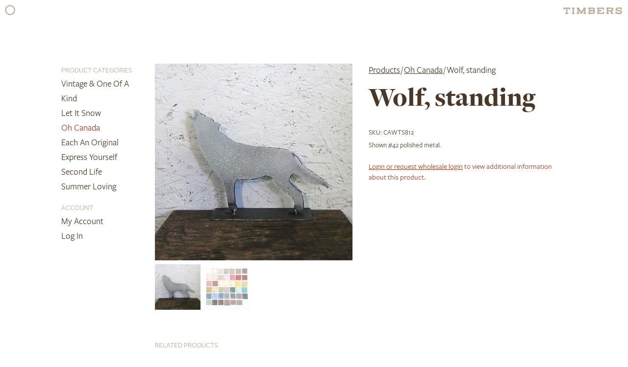

--- FILE ---
content_type: text/html; charset=UTF-8
request_url: https://timbers.ca/products/oh-canada/wolf-standing/
body_size: 9994
content:
<!DOCTYPE html>
<html lang="en-CA">
<head>
<meta charset="UTF-8">
<meta name="viewport" content="width=device-width, initial-scale=1">
<link rel="profile" href="http://gmpg.org/xfn/11">

<title>Wolf, standing &#8211; Timbers</title>
<meta name='robots' content='max-image-preview:large' />
<link rel='dns-prefetch' href='//maxcdn.bootstrapcdn.com' />
<link rel="alternate" type="application/rss+xml" title="Timbers &raquo; Feed" href="https://timbers.ca/feed/" />
<link rel="alternate" type="application/rss+xml" title="Timbers &raquo; Comments Feed" href="https://timbers.ca/comments/feed/" />
<link rel="alternate" type="application/rss+xml" title="Timbers &raquo; Wolf, standing Comments Feed" href="https://timbers.ca/products/oh-canada/wolf-standing/feed/" />
<link rel="alternate" title="oEmbed (JSON)" type="application/json+oembed" href="https://timbers.ca/wp-json/oembed/1.0/embed?url=https%3A%2F%2Ftimbers.ca%2Fproducts%2Foh-canada%2Fwolf-standing%2F" />
<link rel="alternate" title="oEmbed (XML)" type="text/xml+oembed" href="https://timbers.ca/wp-json/oembed/1.0/embed?url=https%3A%2F%2Ftimbers.ca%2Fproducts%2Foh-canada%2Fwolf-standing%2F&#038;format=xml" />
<style id='wp-img-auto-sizes-contain-inline-css' type='text/css'>
img:is([sizes=auto i],[sizes^="auto," i]){contain-intrinsic-size:3000px 1500px}
/*# sourceURL=wp-img-auto-sizes-contain-inline-css */
</style>
<link rel='stylesheet' id='sbi_styles-css' href='https://timbers.ca/wp-content/plugins/instagram-feed/css/sbi-styles.min.css?ver=6.10.0' type='text/css' media='all' />
<style id='wp-emoji-styles-inline-css' type='text/css'>

	img.wp-smiley, img.emoji {
		display: inline !important;
		border: none !important;
		box-shadow: none !important;
		height: 1em !important;
		width: 1em !important;
		margin: 0 0.07em !important;
		vertical-align: -0.1em !important;
		background: none !important;
		padding: 0 !important;
	}
/*# sourceURL=wp-emoji-styles-inline-css */
</style>
<style id='wp-block-library-inline-css' type='text/css'>
:root{--wp-block-synced-color:#7a00df;--wp-block-synced-color--rgb:122,0,223;--wp-bound-block-color:var(--wp-block-synced-color);--wp-editor-canvas-background:#ddd;--wp-admin-theme-color:#007cba;--wp-admin-theme-color--rgb:0,124,186;--wp-admin-theme-color-darker-10:#006ba1;--wp-admin-theme-color-darker-10--rgb:0,107,160.5;--wp-admin-theme-color-darker-20:#005a87;--wp-admin-theme-color-darker-20--rgb:0,90,135;--wp-admin-border-width-focus:2px}@media (min-resolution:192dpi){:root{--wp-admin-border-width-focus:1.5px}}.wp-element-button{cursor:pointer}:root .has-very-light-gray-background-color{background-color:#eee}:root .has-very-dark-gray-background-color{background-color:#313131}:root .has-very-light-gray-color{color:#eee}:root .has-very-dark-gray-color{color:#313131}:root .has-vivid-green-cyan-to-vivid-cyan-blue-gradient-background{background:linear-gradient(135deg,#00d084,#0693e3)}:root .has-purple-crush-gradient-background{background:linear-gradient(135deg,#34e2e4,#4721fb 50%,#ab1dfe)}:root .has-hazy-dawn-gradient-background{background:linear-gradient(135deg,#faaca8,#dad0ec)}:root .has-subdued-olive-gradient-background{background:linear-gradient(135deg,#fafae1,#67a671)}:root .has-atomic-cream-gradient-background{background:linear-gradient(135deg,#fdd79a,#004a59)}:root .has-nightshade-gradient-background{background:linear-gradient(135deg,#330968,#31cdcf)}:root .has-midnight-gradient-background{background:linear-gradient(135deg,#020381,#2874fc)}:root{--wp--preset--font-size--normal:16px;--wp--preset--font-size--huge:42px}.has-regular-font-size{font-size:1em}.has-larger-font-size{font-size:2.625em}.has-normal-font-size{font-size:var(--wp--preset--font-size--normal)}.has-huge-font-size{font-size:var(--wp--preset--font-size--huge)}.has-text-align-center{text-align:center}.has-text-align-left{text-align:left}.has-text-align-right{text-align:right}.has-fit-text{white-space:nowrap!important}#end-resizable-editor-section{display:none}.aligncenter{clear:both}.items-justified-left{justify-content:flex-start}.items-justified-center{justify-content:center}.items-justified-right{justify-content:flex-end}.items-justified-space-between{justify-content:space-between}.screen-reader-text{border:0;clip-path:inset(50%);height:1px;margin:-1px;overflow:hidden;padding:0;position:absolute;width:1px;word-wrap:normal!important}.screen-reader-text:focus{background-color:#ddd;clip-path:none;color:#444;display:block;font-size:1em;height:auto;left:5px;line-height:normal;padding:15px 23px 14px;text-decoration:none;top:5px;width:auto;z-index:100000}html :where(.has-border-color){border-style:solid}html :where([style*=border-top-color]){border-top-style:solid}html :where([style*=border-right-color]){border-right-style:solid}html :where([style*=border-bottom-color]){border-bottom-style:solid}html :where([style*=border-left-color]){border-left-style:solid}html :where([style*=border-width]){border-style:solid}html :where([style*=border-top-width]){border-top-style:solid}html :where([style*=border-right-width]){border-right-style:solid}html :where([style*=border-bottom-width]){border-bottom-style:solid}html :where([style*=border-left-width]){border-left-style:solid}html :where(img[class*=wp-image-]){height:auto;max-width:100%}:where(figure){margin:0 0 1em}html :where(.is-position-sticky){--wp-admin--admin-bar--position-offset:var(--wp-admin--admin-bar--height,0px)}@media screen and (max-width:600px){html :where(.is-position-sticky){--wp-admin--admin-bar--position-offset:0px}}

/*# sourceURL=wp-block-library-inline-css */
</style><link rel='stylesheet' id='wc-blocks-style-css' href='https://timbers.ca/wp-content/plugins/woocommerce/assets/client/blocks/wc-blocks.css?ver=wc-10.4.3' type='text/css' media='all' />
<style id='global-styles-inline-css' type='text/css'>
:root{--wp--preset--aspect-ratio--square: 1;--wp--preset--aspect-ratio--4-3: 4/3;--wp--preset--aspect-ratio--3-4: 3/4;--wp--preset--aspect-ratio--3-2: 3/2;--wp--preset--aspect-ratio--2-3: 2/3;--wp--preset--aspect-ratio--16-9: 16/9;--wp--preset--aspect-ratio--9-16: 9/16;--wp--preset--color--black: #000000;--wp--preset--color--cyan-bluish-gray: #abb8c3;--wp--preset--color--white: #ffffff;--wp--preset--color--pale-pink: #f78da7;--wp--preset--color--vivid-red: #cf2e2e;--wp--preset--color--luminous-vivid-orange: #ff6900;--wp--preset--color--luminous-vivid-amber: #fcb900;--wp--preset--color--light-green-cyan: #7bdcb5;--wp--preset--color--vivid-green-cyan: #00d084;--wp--preset--color--pale-cyan-blue: #8ed1fc;--wp--preset--color--vivid-cyan-blue: #0693e3;--wp--preset--color--vivid-purple: #9b51e0;--wp--preset--gradient--vivid-cyan-blue-to-vivid-purple: linear-gradient(135deg,rgb(6,147,227) 0%,rgb(155,81,224) 100%);--wp--preset--gradient--light-green-cyan-to-vivid-green-cyan: linear-gradient(135deg,rgb(122,220,180) 0%,rgb(0,208,130) 100%);--wp--preset--gradient--luminous-vivid-amber-to-luminous-vivid-orange: linear-gradient(135deg,rgb(252,185,0) 0%,rgb(255,105,0) 100%);--wp--preset--gradient--luminous-vivid-orange-to-vivid-red: linear-gradient(135deg,rgb(255,105,0) 0%,rgb(207,46,46) 100%);--wp--preset--gradient--very-light-gray-to-cyan-bluish-gray: linear-gradient(135deg,rgb(238,238,238) 0%,rgb(169,184,195) 100%);--wp--preset--gradient--cool-to-warm-spectrum: linear-gradient(135deg,rgb(74,234,220) 0%,rgb(151,120,209) 20%,rgb(207,42,186) 40%,rgb(238,44,130) 60%,rgb(251,105,98) 80%,rgb(254,248,76) 100%);--wp--preset--gradient--blush-light-purple: linear-gradient(135deg,rgb(255,206,236) 0%,rgb(152,150,240) 100%);--wp--preset--gradient--blush-bordeaux: linear-gradient(135deg,rgb(254,205,165) 0%,rgb(254,45,45) 50%,rgb(107,0,62) 100%);--wp--preset--gradient--luminous-dusk: linear-gradient(135deg,rgb(255,203,112) 0%,rgb(199,81,192) 50%,rgb(65,88,208) 100%);--wp--preset--gradient--pale-ocean: linear-gradient(135deg,rgb(255,245,203) 0%,rgb(182,227,212) 50%,rgb(51,167,181) 100%);--wp--preset--gradient--electric-grass: linear-gradient(135deg,rgb(202,248,128) 0%,rgb(113,206,126) 100%);--wp--preset--gradient--midnight: linear-gradient(135deg,rgb(2,3,129) 0%,rgb(40,116,252) 100%);--wp--preset--font-size--small: 13px;--wp--preset--font-size--medium: 20px;--wp--preset--font-size--large: 36px;--wp--preset--font-size--x-large: 42px;--wp--preset--spacing--20: 0.44rem;--wp--preset--spacing--30: 0.67rem;--wp--preset--spacing--40: 1rem;--wp--preset--spacing--50: 1.5rem;--wp--preset--spacing--60: 2.25rem;--wp--preset--spacing--70: 3.38rem;--wp--preset--spacing--80: 5.06rem;--wp--preset--shadow--natural: 6px 6px 9px rgba(0, 0, 0, 0.2);--wp--preset--shadow--deep: 12px 12px 50px rgba(0, 0, 0, 0.4);--wp--preset--shadow--sharp: 6px 6px 0px rgba(0, 0, 0, 0.2);--wp--preset--shadow--outlined: 6px 6px 0px -3px rgb(255, 255, 255), 6px 6px rgb(0, 0, 0);--wp--preset--shadow--crisp: 6px 6px 0px rgb(0, 0, 0);}:where(.is-layout-flex){gap: 0.5em;}:where(.is-layout-grid){gap: 0.5em;}body .is-layout-flex{display: flex;}.is-layout-flex{flex-wrap: wrap;align-items: center;}.is-layout-flex > :is(*, div){margin: 0;}body .is-layout-grid{display: grid;}.is-layout-grid > :is(*, div){margin: 0;}:where(.wp-block-columns.is-layout-flex){gap: 2em;}:where(.wp-block-columns.is-layout-grid){gap: 2em;}:where(.wp-block-post-template.is-layout-flex){gap: 1.25em;}:where(.wp-block-post-template.is-layout-grid){gap: 1.25em;}.has-black-color{color: var(--wp--preset--color--black) !important;}.has-cyan-bluish-gray-color{color: var(--wp--preset--color--cyan-bluish-gray) !important;}.has-white-color{color: var(--wp--preset--color--white) !important;}.has-pale-pink-color{color: var(--wp--preset--color--pale-pink) !important;}.has-vivid-red-color{color: var(--wp--preset--color--vivid-red) !important;}.has-luminous-vivid-orange-color{color: var(--wp--preset--color--luminous-vivid-orange) !important;}.has-luminous-vivid-amber-color{color: var(--wp--preset--color--luminous-vivid-amber) !important;}.has-light-green-cyan-color{color: var(--wp--preset--color--light-green-cyan) !important;}.has-vivid-green-cyan-color{color: var(--wp--preset--color--vivid-green-cyan) !important;}.has-pale-cyan-blue-color{color: var(--wp--preset--color--pale-cyan-blue) !important;}.has-vivid-cyan-blue-color{color: var(--wp--preset--color--vivid-cyan-blue) !important;}.has-vivid-purple-color{color: var(--wp--preset--color--vivid-purple) !important;}.has-black-background-color{background-color: var(--wp--preset--color--black) !important;}.has-cyan-bluish-gray-background-color{background-color: var(--wp--preset--color--cyan-bluish-gray) !important;}.has-white-background-color{background-color: var(--wp--preset--color--white) !important;}.has-pale-pink-background-color{background-color: var(--wp--preset--color--pale-pink) !important;}.has-vivid-red-background-color{background-color: var(--wp--preset--color--vivid-red) !important;}.has-luminous-vivid-orange-background-color{background-color: var(--wp--preset--color--luminous-vivid-orange) !important;}.has-luminous-vivid-amber-background-color{background-color: var(--wp--preset--color--luminous-vivid-amber) !important;}.has-light-green-cyan-background-color{background-color: var(--wp--preset--color--light-green-cyan) !important;}.has-vivid-green-cyan-background-color{background-color: var(--wp--preset--color--vivid-green-cyan) !important;}.has-pale-cyan-blue-background-color{background-color: var(--wp--preset--color--pale-cyan-blue) !important;}.has-vivid-cyan-blue-background-color{background-color: var(--wp--preset--color--vivid-cyan-blue) !important;}.has-vivid-purple-background-color{background-color: var(--wp--preset--color--vivid-purple) !important;}.has-black-border-color{border-color: var(--wp--preset--color--black) !important;}.has-cyan-bluish-gray-border-color{border-color: var(--wp--preset--color--cyan-bluish-gray) !important;}.has-white-border-color{border-color: var(--wp--preset--color--white) !important;}.has-pale-pink-border-color{border-color: var(--wp--preset--color--pale-pink) !important;}.has-vivid-red-border-color{border-color: var(--wp--preset--color--vivid-red) !important;}.has-luminous-vivid-orange-border-color{border-color: var(--wp--preset--color--luminous-vivid-orange) !important;}.has-luminous-vivid-amber-border-color{border-color: var(--wp--preset--color--luminous-vivid-amber) !important;}.has-light-green-cyan-border-color{border-color: var(--wp--preset--color--light-green-cyan) !important;}.has-vivid-green-cyan-border-color{border-color: var(--wp--preset--color--vivid-green-cyan) !important;}.has-pale-cyan-blue-border-color{border-color: var(--wp--preset--color--pale-cyan-blue) !important;}.has-vivid-cyan-blue-border-color{border-color: var(--wp--preset--color--vivid-cyan-blue) !important;}.has-vivid-purple-border-color{border-color: var(--wp--preset--color--vivid-purple) !important;}.has-vivid-cyan-blue-to-vivid-purple-gradient-background{background: var(--wp--preset--gradient--vivid-cyan-blue-to-vivid-purple) !important;}.has-light-green-cyan-to-vivid-green-cyan-gradient-background{background: var(--wp--preset--gradient--light-green-cyan-to-vivid-green-cyan) !important;}.has-luminous-vivid-amber-to-luminous-vivid-orange-gradient-background{background: var(--wp--preset--gradient--luminous-vivid-amber-to-luminous-vivid-orange) !important;}.has-luminous-vivid-orange-to-vivid-red-gradient-background{background: var(--wp--preset--gradient--luminous-vivid-orange-to-vivid-red) !important;}.has-very-light-gray-to-cyan-bluish-gray-gradient-background{background: var(--wp--preset--gradient--very-light-gray-to-cyan-bluish-gray) !important;}.has-cool-to-warm-spectrum-gradient-background{background: var(--wp--preset--gradient--cool-to-warm-spectrum) !important;}.has-blush-light-purple-gradient-background{background: var(--wp--preset--gradient--blush-light-purple) !important;}.has-blush-bordeaux-gradient-background{background: var(--wp--preset--gradient--blush-bordeaux) !important;}.has-luminous-dusk-gradient-background{background: var(--wp--preset--gradient--luminous-dusk) !important;}.has-pale-ocean-gradient-background{background: var(--wp--preset--gradient--pale-ocean) !important;}.has-electric-grass-gradient-background{background: var(--wp--preset--gradient--electric-grass) !important;}.has-midnight-gradient-background{background: var(--wp--preset--gradient--midnight) !important;}.has-small-font-size{font-size: var(--wp--preset--font-size--small) !important;}.has-medium-font-size{font-size: var(--wp--preset--font-size--medium) !important;}.has-large-font-size{font-size: var(--wp--preset--font-size--large) !important;}.has-x-large-font-size{font-size: var(--wp--preset--font-size--x-large) !important;}
/*# sourceURL=global-styles-inline-css */
</style>

<style id='classic-theme-styles-inline-css' type='text/css'>
/*! This file is auto-generated */
.wp-block-button__link{color:#fff;background-color:#32373c;border-radius:9999px;box-shadow:none;text-decoration:none;padding:calc(.667em + 2px) calc(1.333em + 2px);font-size:1.125em}.wp-block-file__button{background:#32373c;color:#fff;text-decoration:none}
/*# sourceURL=/wp-includes/css/classic-themes.min.css */
</style>
<link rel='stylesheet' id='photoswipe-css' href='https://timbers.ca/wp-content/plugins/woocommerce/assets/css/photoswipe/photoswipe.min.css?ver=10.4.3' type='text/css' media='all' />
<link rel='stylesheet' id='photoswipe-default-skin-css' href='https://timbers.ca/wp-content/plugins/woocommerce/assets/css/photoswipe/default-skin/default-skin.min.css?ver=10.4.3' type='text/css' media='all' />
<link rel='stylesheet' id='woocommerce-layout-css' href='https://timbers.ca/wp-content/plugins/woocommerce/assets/css/woocommerce-layout.css?ver=10.4.3' type='text/css' media='all' />
<link rel='stylesheet' id='woocommerce-smallscreen-css' href='https://timbers.ca/wp-content/plugins/woocommerce/assets/css/woocommerce-smallscreen.css?ver=10.4.3' type='text/css' media='only screen and (max-width: 768px)' />
<link rel='stylesheet' id='woocommerce-general-css' href='https://timbers.ca/wp-content/plugins/woocommerce/assets/css/woocommerce.css?ver=10.4.3' type='text/css' media='all' />
<style id='woocommerce-inline-inline-css' type='text/css'>
.woocommerce form .form-row .required { visibility: visible; }
/*# sourceURL=woocommerce-inline-inline-css */
</style>
<link rel='stylesheet' id='jquery-ui-style-css' href='https://timbers.ca/wp-content/plugins/woocommerce-jetpack/includes/css/jquery-ui.css?ver=1768439675' type='text/css' media='all' />
<link rel='stylesheet' id='wcj-timepicker-style-css' href='https://timbers.ca/wp-content/plugins/woocommerce-jetpack/includes/lib/timepicker/jquery.timepicker.min.css?ver=7.9.0' type='text/css' media='all' />
<link rel='stylesheet' id='foundation-css' href='https://timbers.ca/wp-content/themes/timbers/foundation/css/foundation.css?ver=6.9' type='text/css' media='all' />
<link rel='stylesheet' id='fonts-css' href='https://timbers.ca/wp-content/themes/timbers/fonts/MyFontsWebfontsKit.css?ver=6.9' type='text/css' media='all' />
<link rel='stylesheet' id='timbers-style-css' href='https://timbers.ca/wp-content/themes/timbers/style.css?ver=1.1' type='text/css' media='all' />
<link rel='stylesheet' id='font-awesome-css' href='//maxcdn.bootstrapcdn.com/font-awesome/4.2.0/css/font-awesome.min.css?ver=6.9' type='text/css' media='all' />
<script type="text/javascript" src="https://timbers.ca/wp-includes/js/jquery/jquery.min.js?ver=3.7.1" id="jquery-core-js"></script>
<script type="text/javascript" src="https://timbers.ca/wp-includes/js/jquery/jquery-migrate.min.js?ver=3.4.1" id="jquery-migrate-js"></script>
<script type="text/javascript" src="https://timbers.ca/wp-content/plugins/woocommerce/assets/js/jquery-blockui/jquery.blockUI.min.js?ver=2.7.0-wc.10.4.3" id="wc-jquery-blockui-js" defer="defer" data-wp-strategy="defer"></script>
<script type="text/javascript" id="wc-add-to-cart-js-extra">
/* <![CDATA[ */
var wc_add_to_cart_params = {"ajax_url":"/wp-admin/admin-ajax.php","wc_ajax_url":"/?wc-ajax=%%endpoint%%","i18n_view_cart":"View cart","cart_url":"https://timbers.ca/cart-2/","is_cart":"","cart_redirect_after_add":"no"};
//# sourceURL=wc-add-to-cart-js-extra
/* ]]> */
</script>
<script type="text/javascript" src="https://timbers.ca/wp-content/plugins/woocommerce/assets/js/frontend/add-to-cart.min.js?ver=10.4.3" id="wc-add-to-cart-js" defer="defer" data-wp-strategy="defer"></script>
<script type="text/javascript" src="https://timbers.ca/wp-content/plugins/woocommerce/assets/js/flexslider/jquery.flexslider.min.js?ver=2.7.2-wc.10.4.3" id="wc-flexslider-js" defer="defer" data-wp-strategy="defer"></script>
<script type="text/javascript" src="https://timbers.ca/wp-content/plugins/woocommerce/assets/js/photoswipe/photoswipe.min.js?ver=4.1.1-wc.10.4.3" id="wc-photoswipe-js" defer="defer" data-wp-strategy="defer"></script>
<script type="text/javascript" src="https://timbers.ca/wp-content/plugins/woocommerce/assets/js/photoswipe/photoswipe-ui-default.min.js?ver=4.1.1-wc.10.4.3" id="wc-photoswipe-ui-default-js" defer="defer" data-wp-strategy="defer"></script>
<script type="text/javascript" id="wc-single-product-js-extra">
/* <![CDATA[ */
var wc_single_product_params = {"i18n_required_rating_text":"Please select a rating","i18n_rating_options":["1 of 5 stars","2 of 5 stars","3 of 5 stars","4 of 5 stars","5 of 5 stars"],"i18n_product_gallery_trigger_text":"View full-screen image gallery","review_rating_required":"yes","flexslider":{"rtl":false,"animation":"slide","smoothHeight":true,"directionNav":false,"controlNav":"thumbnails","slideshow":false,"animationSpeed":500,"animationLoop":false,"allowOneSlide":false},"zoom_enabled":"","zoom_options":[],"photoswipe_enabled":"1","photoswipe_options":{"shareEl":false,"closeOnScroll":false,"history":false,"hideAnimationDuration":0,"showAnimationDuration":0},"flexslider_enabled":"1"};
//# sourceURL=wc-single-product-js-extra
/* ]]> */
</script>
<script type="text/javascript" src="https://timbers.ca/wp-content/plugins/woocommerce/assets/js/frontend/single-product.min.js?ver=10.4.3" id="wc-single-product-js" defer="defer" data-wp-strategy="defer"></script>
<script type="text/javascript" src="https://timbers.ca/wp-content/plugins/woocommerce/assets/js/js-cookie/js.cookie.min.js?ver=2.1.4-wc.10.4.3" id="wc-js-cookie-js" defer="defer" data-wp-strategy="defer"></script>
<script type="text/javascript" id="woocommerce-js-extra">
/* <![CDATA[ */
var woocommerce_params = {"ajax_url":"/wp-admin/admin-ajax.php","wc_ajax_url":"/?wc-ajax=%%endpoint%%","i18n_password_show":"Show password","i18n_password_hide":"Hide password"};
//# sourceURL=woocommerce-js-extra
/* ]]> */
</script>
<script type="text/javascript" src="https://timbers.ca/wp-content/plugins/woocommerce/assets/js/frontend/woocommerce.min.js?ver=10.4.3" id="woocommerce-js" defer="defer" data-wp-strategy="defer"></script>
<link rel="https://api.w.org/" href="https://timbers.ca/wp-json/" /><link rel="alternate" title="JSON" type="application/json" href="https://timbers.ca/wp-json/wp/v2/product/303" /><link rel="EditURI" type="application/rsd+xml" title="RSD" href="https://timbers.ca/xmlrpc.php?rsd" />
<meta name="generator" content="WordPress 6.9" />
<meta name="generator" content="WooCommerce 10.4.3" />
<link rel="canonical" href="https://timbers.ca/products/oh-canada/wolf-standing/" />
<link rel='shortlink' href='https://timbers.ca/?p=303' />
	<noscript><style>.woocommerce-product-gallery{ opacity: 1 !important; }</style></noscript>
	
<script type="text/javascript">
  var _gaq = _gaq || [];
  _gaq.push(['_setAccount', 'UA-91156212-1']);
  _gaq.push(['_trackPageview']);
  (function() {
    var ga = document.createElement('script'); ga.type = 'text/javascript'; ga.async = true;
    ga.src = ('https:' == document.location.protocol ? 'https://ssl' :
'http://www') + '.google-analytics.com/ga.js';
    var s = document.getElementsByTagName('script')[0];
s.parentNode.insertBefore(ga, s);
  })();
</script>

</head>

<body class="wp-singular product-template-default single single-product postid-303 wp-theme-timbers theme-timbers woocommerce woocommerce-page woocommerce-no-js">
<div id="page" class="site">
	<a class="skip-link screen-reader-text" href="#content">Skip to content</a>

	<header id="masthead" class="site-header" role="banner">
		<nav id="site-navigation" class="main-navigation" role="navigation">
			<div class="small-13 medium-13 large-13 columns">
				<button class="menu-toggle" aria-controls="primary-menu" aria-expanded="false"></button>
				<a href="https://timbers.ca/" class="main-nav-logo"></a>
			</div>
			<div id="hidden">
				<div class="row centermenu">
					<div class="small-13 medium-4 large-4 large-offset-2 medium-offset-2 columns paddinghundredmobile">
						<ul id="primary-menu" class="menu-nav-menu" aria-controls="primary-menu">
							<li><h2><a href="http://timbers.ca/">Home</a></h2></li>
							<li><h2><a href="http://timbers.ca/products">Products</a></h2></li>
							<li class="hideonmobile"><p><a href="https://timbers.ca/product-category/vintage">Vintage & One of a Kind</a></p></li>
							<li class="hideonmobile"><p><a href="https://timbers.ca/product-category/let-it-snow">Let it Snow</a></p></li>
							<li class="hideonmobile"><p><a href="https://timbers.ca/product-category/oh-canada">Oh Canada</a></p></li>
							<li class="hideonmobile"><p><a href="https://timbers.ca/product-category/express-yourself">Express Yourself</a></p></li>
							<li class="hideonmobile"><p><a href="https://timbers.ca/product-category/each-an-original">Each an Original</a></p></li>
							<li class="hideonmobile"><p><a href="https://timbers.ca/product-category/second-life">Second Life</a></p></li>
							<li class="hideonmobile"><p><a href="https://timbers.ca/product-category/summer-loving">Summer Loving</a></p></li>
						</ul>
					</div>					
					<div class="small-13 medium-5 large-5 columns">
						<ul id="primary-menu" class="menu-nav-menu" aria-controls="primary-menu">
							<li><h2><a href="https://timbers.ca/news">News</a></h2></li>
							<li><h2><a href="https://timbers.ca/about">About</a></h2></li>
							<li><h2><a href="https://timbers.ca/purchasing-details">Purchasing Details</a></h2></li>
							<li><h2><a href="https://timbers.ca/contact">Contact</a></h2></li>
						</ul>
					</div>
				</div>
			</div>
		</nav><!-- #site-navigation -->
	</header><!-- #masthead -->

	<div id="content" class="site-content">

	<div id="primary" class="content-area"><main id="main" class="site-main" role="main"><section id="main">
					
			<div class="woocommerce-notices-wrapper"></div><div class="container">
	<div class="row paddinghundred"><!-- Foundation .row start -->
		<div class="small-13 medium-2 large-2 large-offset-1 medium-offset-1 columns paddingfiftyafter reset-padding-mobile">
			<div class="menu-left-nav-container"><ul id="menu-left-nav" class="menu"><li id="menu-item-703" class="left-nav-title menu-item menu-item-type-custom menu-item-object-custom menu-item-703"><a href="http://timbers.ca/products/">Product Categories</a></li>
<li id="menu-item-1805" class="menu-left-nav menu-item menu-item-type-taxonomy menu-item-object-product_cat menu-item-1805"><a href="https://timbers.ca/product-category/vintage/">Vintage &#038; One of a Kind</a></li>
<li id="menu-item-1031" class="menu-left-nav menu-item menu-item-type-taxonomy menu-item-object-product_cat menu-item-1031"><a href="https://timbers.ca/product-category/let-it-snow/">Let it Snow</a></li>
<li id="menu-item-236" class="menu-left-nav menu-item menu-item-type-taxonomy menu-item-object-product_cat current-product-ancestor current-menu-parent current-product-parent menu-item-236"><a href="https://timbers.ca/product-category/oh-canada/">Oh Canada</a></li>
<li id="menu-item-234" class="menu-left-nav menu-item menu-item-type-taxonomy menu-item-object-product_cat menu-item-234"><a href="https://timbers.ca/product-category/each-an-original/">Each an Original</a></li>
<li id="menu-item-235" class="menu-left-nav menu-item menu-item-type-taxonomy menu-item-object-product_cat menu-item-235"><a href="https://timbers.ca/product-category/express-yourself/">Express Yourself</a></li>
<li id="menu-item-237" class="menu-left-nav menu-item menu-item-type-taxonomy menu-item-object-product_cat menu-item-237"><a href="https://timbers.ca/product-category/second-life/">Second Life</a></li>
<li id="menu-item-238" class="menu-left-nav menu-item menu-item-type-taxonomy menu-item-object-product_cat menu-item-238"><a href="https://timbers.ca/product-category/summer-loving/">Summer Loving</a></li>
<li id="menu-item-1290" class="left-nav-title-account menu-item menu-item-type-custom menu-item-object-custom menu-item-1290"><a href="http://timbers.ca/my-account/">Account</a></li>
<li id="menu-item-1289" class="menu-left-nav menu-item menu-item-type-post_type menu-item-object-page menu-item-1289"><a href="https://timbers.ca/my-account/">My Account</a></li>
<li class="menu-left-nav"><a href="https://timbers.ca/my-account/">Log In</a></li></ul></div>		</div>
		<div class="small-13 medium-2 large-2 large-offset-1 medium-offset-1 columns menu-left-nav-mobile menu">
			<a class="left-nav-title menu-item">Product Categories</a>
			<a href="https://timbers.ca/product-category/vintage/">Vintage & One of a Kind | </a>
			<a href="https://timbers.ca/product-category/let-it-snow">Let It Snow | </a>
			<a href="https://timbers.ca/product-category/oh-canada">Oh Canada | </a>
			<a href="https://timbers.ca/product-category/express-yourself">Express Yourself | </a>
			<a href="https://timbers.ca/product-category/each-an-original">Each an Original | </a>
			<a href="https://timbers.ca/product-category/second-life">Second Life | </a>
			<a href="https://timbers.ca/product-category/summer-loving">Summer Loving</a>
			<a class="left-nav-title-account">Account</a>
			<a href="https://timbers.ca/my-account">My Account | </a>
					<a href="https://timbers.ca/cart-2">Cart</a>
		</div>
		<div class="small-13 medium-9 large-9 columns">
			<div id="primary" class="content-area">
				<main id="main" class="site-main" role="main">
<div id="product-303" class="product type-product post-303 status-publish first instock product_cat-oh-canada has-post-thumbnail shipping-taxable purchasable product-type-variable">

	<div class="woocommerce-product-gallery woocommerce-product-gallery--with-images woocommerce-product-gallery--columns-4 images" data-columns="4" style="opacity: 0; transition: opacity .25s ease-in-out;">
	<div class="woocommerce-product-gallery__wrapper">
		<div data-thumb="https://timbers.ca/wp-content/uploads/2017/01/CAWTS812-150x150.jpg" data-thumb-alt="Wolf, standing" data-thumb-srcset="https://timbers.ca/wp-content/uploads/2017/01/CAWTS812-150x150.jpg 150w, https://timbers.ca/wp-content/uploads/2017/01/CAWTS812-300x300.jpg 300w, https://timbers.ca/wp-content/uploads/2017/01/CAWTS812-180x180.jpg 180w, https://timbers.ca/wp-content/uploads/2017/01/CAWTS812.jpg 500w"  data-thumb-sizes="(max-width: 100px) 100vw, 100px" class="woocommerce-product-gallery__image"><a href="https://timbers.ca/wp-content/uploads/2017/01/CAWTS812.jpg"><img width="500" height="500" src="https://timbers.ca/wp-content/uploads/2017/01/CAWTS812.jpg" class="wp-post-image" alt="Wolf, standing" data-caption="" data-src="https://timbers.ca/wp-content/uploads/2017/01/CAWTS812.jpg" data-large_image="https://timbers.ca/wp-content/uploads/2017/01/CAWTS812.jpg" data-large_image_width="500" data-large_image_height="500" decoding="async" fetchpriority="high" srcset="https://timbers.ca/wp-content/uploads/2017/01/CAWTS812.jpg 500w, https://timbers.ca/wp-content/uploads/2017/01/CAWTS812-150x150.jpg 150w, https://timbers.ca/wp-content/uploads/2017/01/CAWTS812-300x300.jpg 300w, https://timbers.ca/wp-content/uploads/2017/01/CAWTS812-180x180.jpg 180w" sizes="(max-width: 500px) 100vw, 500px" /></a></div><div data-thumb="https://timbers.ca/wp-content/uploads/2017/12/Colours-2017_edit-150x150.jpg" data-thumb-alt="Colour Swatches 2017" data-thumb-srcset="https://timbers.ca/wp-content/uploads/2017/12/Colours-2017_edit-150x150.jpg 150w, https://timbers.ca/wp-content/uploads/2017/12/Colours-2017_edit-300x300.jpg 300w, https://timbers.ca/wp-content/uploads/2017/12/Colours-2017_edit-180x180.jpg 180w, https://timbers.ca/wp-content/uploads/2017/12/Colours-2017_edit.jpg 600w"  data-thumb-sizes="(max-width: 100px) 100vw, 100px" class="woocommerce-product-gallery__image"><a href="https://timbers.ca/wp-content/uploads/2017/12/Colours-2017_edit.jpg"><img width="600" height="600" src="https://timbers.ca/wp-content/uploads/2017/12/Colours-2017_edit.jpg" class="" alt="Colour Swatches 2017" data-caption="" data-src="https://timbers.ca/wp-content/uploads/2017/12/Colours-2017_edit.jpg" data-large_image="https://timbers.ca/wp-content/uploads/2017/12/Colours-2017_edit.jpg" data-large_image_width="600" data-large_image_height="600" decoding="async" srcset="https://timbers.ca/wp-content/uploads/2017/12/Colours-2017_edit.jpg 600w, https://timbers.ca/wp-content/uploads/2017/12/Colours-2017_edit-150x150.jpg 150w, https://timbers.ca/wp-content/uploads/2017/12/Colours-2017_edit-300x300.jpg 300w, https://timbers.ca/wp-content/uploads/2017/12/Colours-2017_edit-180x180.jpg 180w" sizes="(max-width: 600px) 100vw, 600px" /></a></div>	</div>
</div>

	<div class="summary entry-summary">
		<nav class="woocommerce-breadcrumb" aria-label="Breadcrumb"><a href="/products">Products</a>&nbsp;&#47;&nbsp;<a href="https://timbers.ca/product-category/oh-canada/">Oh Canada</a>&nbsp;&#47;&nbsp;Wolf, standing</nav><h2 itemprop="name" class="product_title entry-title">Wolf, standing</h2><p class="price"></p>
<div class="product_meta">

	
	
		<span class="sku_wrapper">SKU: <span class="sku">CAWTS812</span></span>

	
	<span class="posted_in">Category: <a href="https://timbers.ca/product-category/oh-canada/" rel="tag">Oh Canada</a></span>
	
	
</div>
<div class="woocommerce-product-details__short-description">
	<h4></h4>
<p>Shown #42 polished metal.</p>
</div>
<p class='order-note-p'><a class='order-note-a' href=https://timbers.ca/my-account/>Login or request wholesale login</a> to view additional information about this product.</p>	</div>

	
	<section class="related products">
		<h5 class="uppercase paddingtwentyfive">Related products</h5>
		<div class="paddingtwelve paddingtwentyfiveafter"><hr></div>

		
		<ul class="products columns-4">

			
					<li class="product type-product post-305 status-publish first instock product_cat-oh-canada has-post-thumbnail shipping-taxable purchasable product-type-variable has-default-attributes">
	<a href="https://timbers.ca/products/oh-canada/maple/" class="woocommerce-LoopProduct-link woocommerce-loop-product__link"><img width="300" height="300" src="https://timbers.ca/wp-content/uploads/2017/01/CAMSL110.jpg" class="attachment-woocommerce_thumbnail size-woocommerce_thumbnail" alt="Maple" decoding="async" srcset="https://timbers.ca/wp-content/uploads/2017/01/CAMSL110.jpg 500w, https://timbers.ca/wp-content/uploads/2017/01/CAMSL110-150x150.jpg 150w, https://timbers.ca/wp-content/uploads/2017/01/CAMSL110-300x300.jpg 300w, https://timbers.ca/wp-content/uploads/2017/01/CAMSL110-180x180.jpg 180w" sizes="(max-width: 300px) 100vw, 300px" /><h2 class="woocommerce-loop-product__title">Maple</h2></a></li>

			
					<li class="product type-product post-280 status-publish instock product_cat-oh-canada has-post-thumbnail shipping-taxable purchasable product-type-variable">
	<a href="https://timbers.ca/products/oh-canada/maple-with-beaver/" class="woocommerce-LoopProduct-link woocommerce-loop-product__link"><img width="300" height="300" src="https://timbers.ca/wp-content/uploads/2017/01/CAMLE810Rmapleleafwithbeaver20.jpg" class="attachment-woocommerce_thumbnail size-woocommerce_thumbnail" alt="Maple with Beaver" decoding="async" loading="lazy" srcset="https://timbers.ca/wp-content/uploads/2017/01/CAMLE810Rmapleleafwithbeaver20.jpg 500w, https://timbers.ca/wp-content/uploads/2017/01/CAMLE810Rmapleleafwithbeaver20-150x150.jpg 150w, https://timbers.ca/wp-content/uploads/2017/01/CAMLE810Rmapleleafwithbeaver20-300x300.jpg 300w, https://timbers.ca/wp-content/uploads/2017/01/CAMLE810Rmapleleafwithbeaver20-180x180.jpg 180w" sizes="auto, (max-width: 300px) 100vw, 300px" /><h2 class="woocommerce-loop-product__title">Maple with Beaver</h2></a></li>

			
					<li class="product type-product post-302 status-publish instock product_cat-oh-canada has-post-thumbnail shipping-taxable purchasable product-type-variable">
	<a href="https://timbers.ca/products/oh-canada/wolf-sitting/" class="woocommerce-LoopProduct-link woocommerce-loop-product__link"><img width="300" height="300" src="https://timbers.ca/wp-content/uploads/2017/01/CAWSR812.jpg" class="attachment-woocommerce_thumbnail size-woocommerce_thumbnail" alt="Wolf, sitting" decoding="async" loading="lazy" srcset="https://timbers.ca/wp-content/uploads/2017/01/CAWSR812.jpg 500w, https://timbers.ca/wp-content/uploads/2017/01/CAWSR812-150x150.jpg 150w, https://timbers.ca/wp-content/uploads/2017/01/CAWSR812-300x300.jpg 300w, https://timbers.ca/wp-content/uploads/2017/01/CAWSR812-180x180.jpg 180w" sizes="auto, (max-width: 300px) 100vw, 300px" /><h2 class="woocommerce-loop-product__title">Wolf, sitting</h2></a></li>

			
					<li class="product type-product post-283 status-publish last instock product_cat-oh-canada has-post-thumbnail shipping-taxable purchasable product-type-variable">
	<a href="https://timbers.ca/products/oh-canada/maple-with-tree/" class="woocommerce-LoopProduct-link woocommerce-loop-product__link"><img width="300" height="300" src="https://timbers.ca/wp-content/uploads/2017/01/CAMLN110SRmapleleafwithtree20.jpg" class="attachment-woocommerce_thumbnail size-woocommerce_thumbnail" alt="Maple with Tree" decoding="async" loading="lazy" srcset="https://timbers.ca/wp-content/uploads/2017/01/CAMLN110SRmapleleafwithtree20.jpg 500w, https://timbers.ca/wp-content/uploads/2017/01/CAMLN110SRmapleleafwithtree20-150x150.jpg 150w, https://timbers.ca/wp-content/uploads/2017/01/CAMLN110SRmapleleafwithtree20-300x300.jpg 300w, https://timbers.ca/wp-content/uploads/2017/01/CAMLN110SRmapleleafwithtree20-180x180.jpg 180w" sizes="auto, (max-width: 300px) 100vw, 300px" /><h2 class="woocommerce-loop-product__title">Maple with Tree</h2></a></li>

			
		</ul>

	</section>
	</div>

				</main>
			</div>
		</div>
	</div>
</div>
<div class="paddinghundred">
	
	</div><!-- #content -->

	<footer id="colophon" class="site-footer align-bottom" role="contentinfo">
		<img class="made-in-canada" src="https://timbers.ca/wp-content/uploads/2017/01/craftedincanada-footer.png">
		<div class="container">
			<div class="row"><!-- Foundation .row start -->
				<div class="small-6 medium-2 large-2 large-offset-1 medium-offset-1 columns footer-menu paddingtwentysix">
					<div class="menu-footer-menu-container"><ul id="menu-footer-menu" class="menu"><li id="menu-item-221" class="footer-menu menu-item menu-item-type-post_type menu-item-object-page menu-item-home menu-item-221"><a href="https://timbers.ca/">Home</a></li>
<li id="menu-item-225" class="footer-menu menu-item menu-item-type-post_type menu-item-object-page menu-item-225"><a href="https://timbers.ca/products/">Products</a></li>
<li id="menu-item-224" class="footer-menu menu-item menu-item-type-post_type menu-item-object-page menu-item-224"><a href="https://timbers.ca/news/">News</a></li>
<li id="menu-item-222" class="footer-menu menu-item menu-item-type-post_type menu-item-object-page menu-item-222"><a href="https://timbers.ca/about/">About</a></li>
<li id="menu-item-226" class="footer-menu menu-item menu-item-type-post_type menu-item-object-page menu-item-226"><a href="https://timbers.ca/purchasing-details/">Purchasing Details</a></li>
<li id="menu-item-223" class="footer-menu menu-item menu-item-type-post_type menu-item-object-page menu-item-223"><a href="https://timbers.ca/contact/">Contact</a></li>
</ul></div>				</div>
				<div class="small-12 medium-3 large-3 large-offset-6 medium-offset-6 columns footer-menu-nocap flex-center-mobile">
					<h5>Follow us</h5>
					<a href="https://instagram.com/timbers_ca" target="_blank"><img class="social-links" target="_blank" class="social-links" src="https://timbers.ca/wp-content/uploads/2017/01/instagram-icon-white.png"></a>
					<a href="https://twitter.com/timbers_ca" target="_blank"><img class="social-links" src="https://timbers.ca/wp-content/uploads/2017/01/twitter-icon-white.png"></a>
				</div>
				<div class="small-6 medium-3 large-3 large-offset-6 medium-offset-6 columns flex-center-mobile">
					<a href="https://www.cangift.org/en/awards/awards-reception/?category=Awards%20Reception"><img class="retailer-of-the-year" src="https://timbers.ca/wp-content/uploads/2017/01/2016CGAsupplier-footer.png"></a>
				</div>
				<div class="small-12 small-offset-2 medium-3 large-3 large-offset-6 medium-offset-6 columns">
					<h5>© 2017 Timbers. All rights reserved.</h5>
				</div>
			</div>
		</div>
	</footer><!-- #colophon -->
</div><!-- #page -->


<script type="speculationrules">
{"prefetch":[{"source":"document","where":{"and":[{"href_matches":"/*"},{"not":{"href_matches":["/wp-*.php","/wp-admin/*","/wp-content/uploads/*","/wp-content/*","/wp-content/plugins/*","/wp-content/themes/timbers/*","/*\\?(.+)"]}},{"not":{"selector_matches":"a[rel~=\"nofollow\"]"}},{"not":{"selector_matches":".no-prefetch, .no-prefetch a"}}]},"eagerness":"conservative"}]}
</script>
<script type="application/ld+json">{"@context":"https://schema.org/","@graph":[{"@context":"https://schema.org/","@type":"BreadcrumbList","itemListElement":[{"@type":"ListItem","position":1,"item":{"name":"Products","@id":"/products"}},{"@type":"ListItem","position":2,"item":{"name":"Oh Canada","@id":"https://timbers.ca/product-category/oh-canada/"}},{"@type":"ListItem","position":3,"item":{"name":"Wolf, standing","@id":"https://timbers.ca/products/oh-canada/wolf-standing/"}}]},{"@context":"https://schema.org/","@type":"Product","@id":"https://timbers.ca/products/oh-canada/wolf-standing/#product","name":"Wolf, standing","url":"https://timbers.ca/products/oh-canada/wolf-standing/","description":"Shown #42 polished metal.","image":"https://timbers.ca/wp-content/uploads/2017/01/CAWTS812.jpg","sku":"CAWTS812","offers":[{"@type":"AggregateOffer","lowPrice":"5.00","highPrice":"10.00","offerCount":3,"priceValidUntil":"2027-12-31","availability":"https://schema.org/InStock","url":"https://timbers.ca/products/oh-canada/wolf-standing/","seller":{"@type":"Organization","name":"Timbers","url":"https://timbers.ca"},"priceCurrency":"CAD"}]}]}</script><!-- Instagram Feed JS -->
<script type="text/javascript">
var sbiajaxurl = "https://timbers.ca/wp-admin/admin-ajax.php";
</script>

<div id="photoswipe-fullscreen-dialog" class="pswp" tabindex="-1" role="dialog" aria-modal="true" aria-hidden="true" aria-label="Full screen image">
	<div class="pswp__bg"></div>
	<div class="pswp__scroll-wrap">
		<div class="pswp__container">
			<div class="pswp__item"></div>
			<div class="pswp__item"></div>
			<div class="pswp__item"></div>
		</div>
		<div class="pswp__ui pswp__ui--hidden">
			<div class="pswp__top-bar">
				<div class="pswp__counter"></div>
				<button class="pswp__button pswp__button--zoom" aria-label="Zoom in/out"></button>
				<button class="pswp__button pswp__button--fs" aria-label="Toggle fullscreen"></button>
				<button class="pswp__button pswp__button--share" aria-label="Share"></button>
				<button class="pswp__button pswp__button--close" aria-label="Close (Esc)"></button>
				<div class="pswp__preloader">
					<div class="pswp__preloader__icn">
						<div class="pswp__preloader__cut">
							<div class="pswp__preloader__donut"></div>
						</div>
					</div>
				</div>
			</div>
			<div class="pswp__share-modal pswp__share-modal--hidden pswp__single-tap">
				<div class="pswp__share-tooltip"></div>
			</div>
			<button class="pswp__button pswp__button--arrow--left" aria-label="Previous (arrow left)"></button>
			<button class="pswp__button pswp__button--arrow--right" aria-label="Next (arrow right)"></button>
			<div class="pswp__caption">
				<div class="pswp__caption__center"></div>
			</div>
		</div>
	</div>
</div>
	<script type='text/javascript'>
		(function () {
			var c = document.body.className;
			c = c.replace(/woocommerce-no-js/, 'woocommerce-js');
			document.body.className = c;
		})();
	</script>
	<script type="text/javascript" src="https://timbers.ca/wp-includes/js/jquery/ui/core.min.js?ver=1.13.3" id="jquery-ui-core-js"></script>
<script type="text/javascript" src="https://timbers.ca/wp-includes/js/jquery/ui/datepicker.min.js?ver=1.13.3" id="jquery-ui-datepicker-js"></script>
<script type="text/javascript" id="jquery-ui-datepicker-js-after">
/* <![CDATA[ */
jQuery(function(jQuery){jQuery.datepicker.setDefaults({"closeText":"Close","currentText":"Today","monthNames":["January","February","March","April","May","June","July","August","September","October","November","December"],"monthNamesShort":["Jan","Feb","Mar","Apr","May","Jun","Jul","Aug","Sep","Oct","Nov","Dec"],"nextText":"Next","prevText":"Previous","dayNames":["Sunday","Monday","Tuesday","Wednesday","Thursday","Friday","Saturday"],"dayNamesShort":["Sun","Mon","Tue","Wed","Thu","Fri","Sat"],"dayNamesMin":["S","M","T","W","T","F","S"],"dateFormat":"MM d, yy","firstDay":1,"isRTL":false});});
//# sourceURL=jquery-ui-datepicker-js-after
/* ]]> */
</script>
<script type="text/javascript" src="https://timbers.ca/wp-content/plugins/woocommerce-jetpack/includes/js/wcj-datepicker.js?ver=7.9.0" id="wcj-datepicker-js"></script>
<script type="text/javascript" src="https://timbers.ca/wp-content/plugins/woocommerce-jetpack/includes/js/wcj-weekpicker.js?ver=7.9.0" id="wcj-weekpicker-js"></script>
<script type="text/javascript" src="https://timbers.ca/wp-content/plugins/woocommerce-jetpack/includes/lib/timepicker/jquery.timepicker.min.js?ver=7.9.0" id="jquery-ui-timepicker-js"></script>
<script type="text/javascript" src="https://timbers.ca/wp-content/plugins/woocommerce-jetpack/includes/js/wcj-timepicker.js?ver=7.9.0" id="wcj-timepicker-js"></script>
<script type="text/javascript" src="https://timbers.ca/wp-content/plugins/woocommerce-jetpack/includes/js/wcj-product-input-fields.js?ver=7.9.0" id="wcj-product-input-fields-js"></script>
<script type="text/javascript" src="https://timbers.ca/wp-content/themes/timbers/foundation/js/vendor/foundation.min.js?ver=1" id="foundation-js-js"></script>
<script type="text/javascript" src="https://timbers.ca/wp-content/themes/timbers/js/navigation.js?ver=20120206" id="underscores-navigation-js"></script>
<script type="text/javascript" src="https://timbers.ca/wp-content/themes/timbers/js/skip-link-focus-fix.js?ver=1.1" id="timbers-skip-link-focus-fix-js"></script>
<script type="text/javascript" src="https://timbers.ca/wp-content/plugins/woocommerce/assets/js/sourcebuster/sourcebuster.min.js?ver=10.4.3" id="sourcebuster-js-js"></script>
<script type="text/javascript" id="wc-order-attribution-js-extra">
/* <![CDATA[ */
var wc_order_attribution = {"params":{"lifetime":1.0000000000000000818030539140313095458623138256371021270751953125e-5,"session":30,"base64":false,"ajaxurl":"https://timbers.ca/wp-admin/admin-ajax.php","prefix":"wc_order_attribution_","allowTracking":true},"fields":{"source_type":"current.typ","referrer":"current_add.rf","utm_campaign":"current.cmp","utm_source":"current.src","utm_medium":"current.mdm","utm_content":"current.cnt","utm_id":"current.id","utm_term":"current.trm","utm_source_platform":"current.plt","utm_creative_format":"current.fmt","utm_marketing_tactic":"current.tct","session_entry":"current_add.ep","session_start_time":"current_add.fd","session_pages":"session.pgs","session_count":"udata.vst","user_agent":"udata.uag"}};
//# sourceURL=wc-order-attribution-js-extra
/* ]]> */
</script>
<script type="text/javascript" src="https://timbers.ca/wp-content/plugins/woocommerce/assets/js/frontend/order-attribution.min.js?ver=10.4.3" id="wc-order-attribution-js"></script>
<script id="wp-emoji-settings" type="application/json">
{"baseUrl":"https://s.w.org/images/core/emoji/17.0.2/72x72/","ext":".png","svgUrl":"https://s.w.org/images/core/emoji/17.0.2/svg/","svgExt":".svg","source":{"concatemoji":"https://timbers.ca/wp-includes/js/wp-emoji-release.min.js?ver=6.9"}}
</script>
<script type="module">
/* <![CDATA[ */
/*! This file is auto-generated */
const a=JSON.parse(document.getElementById("wp-emoji-settings").textContent),o=(window._wpemojiSettings=a,"wpEmojiSettingsSupports"),s=["flag","emoji"];function i(e){try{var t={supportTests:e,timestamp:(new Date).valueOf()};sessionStorage.setItem(o,JSON.stringify(t))}catch(e){}}function c(e,t,n){e.clearRect(0,0,e.canvas.width,e.canvas.height),e.fillText(t,0,0);t=new Uint32Array(e.getImageData(0,0,e.canvas.width,e.canvas.height).data);e.clearRect(0,0,e.canvas.width,e.canvas.height),e.fillText(n,0,0);const a=new Uint32Array(e.getImageData(0,0,e.canvas.width,e.canvas.height).data);return t.every((e,t)=>e===a[t])}function p(e,t){e.clearRect(0,0,e.canvas.width,e.canvas.height),e.fillText(t,0,0);var n=e.getImageData(16,16,1,1);for(let e=0;e<n.data.length;e++)if(0!==n.data[e])return!1;return!0}function u(e,t,n,a){switch(t){case"flag":return n(e,"\ud83c\udff3\ufe0f\u200d\u26a7\ufe0f","\ud83c\udff3\ufe0f\u200b\u26a7\ufe0f")?!1:!n(e,"\ud83c\udde8\ud83c\uddf6","\ud83c\udde8\u200b\ud83c\uddf6")&&!n(e,"\ud83c\udff4\udb40\udc67\udb40\udc62\udb40\udc65\udb40\udc6e\udb40\udc67\udb40\udc7f","\ud83c\udff4\u200b\udb40\udc67\u200b\udb40\udc62\u200b\udb40\udc65\u200b\udb40\udc6e\u200b\udb40\udc67\u200b\udb40\udc7f");case"emoji":return!a(e,"\ud83e\u1fac8")}return!1}function f(e,t,n,a){let r;const o=(r="undefined"!=typeof WorkerGlobalScope&&self instanceof WorkerGlobalScope?new OffscreenCanvas(300,150):document.createElement("canvas")).getContext("2d",{willReadFrequently:!0}),s=(o.textBaseline="top",o.font="600 32px Arial",{});return e.forEach(e=>{s[e]=t(o,e,n,a)}),s}function r(e){var t=document.createElement("script");t.src=e,t.defer=!0,document.head.appendChild(t)}a.supports={everything:!0,everythingExceptFlag:!0},new Promise(t=>{let n=function(){try{var e=JSON.parse(sessionStorage.getItem(o));if("object"==typeof e&&"number"==typeof e.timestamp&&(new Date).valueOf()<e.timestamp+604800&&"object"==typeof e.supportTests)return e.supportTests}catch(e){}return null}();if(!n){if("undefined"!=typeof Worker&&"undefined"!=typeof OffscreenCanvas&&"undefined"!=typeof URL&&URL.createObjectURL&&"undefined"!=typeof Blob)try{var e="postMessage("+f.toString()+"("+[JSON.stringify(s),u.toString(),c.toString(),p.toString()].join(",")+"));",a=new Blob([e],{type:"text/javascript"});const r=new Worker(URL.createObjectURL(a),{name:"wpTestEmojiSupports"});return void(r.onmessage=e=>{i(n=e.data),r.terminate(),t(n)})}catch(e){}i(n=f(s,u,c,p))}t(n)}).then(e=>{for(const n in e)a.supports[n]=e[n],a.supports.everything=a.supports.everything&&a.supports[n],"flag"!==n&&(a.supports.everythingExceptFlag=a.supports.everythingExceptFlag&&a.supports[n]);var t;a.supports.everythingExceptFlag=a.supports.everythingExceptFlag&&!a.supports.flag,a.supports.everything||((t=a.source||{}).concatemoji?r(t.concatemoji):t.wpemoji&&t.twemoji&&(r(t.twemoji),r(t.wpemoji)))});
//# sourceURL=https://timbers.ca/wp-includes/js/wp-emoji-loader.min.js
/* ]]> */
</script>

</body>
</html>
</div>


		
	</main></div></section>
	


--- FILE ---
content_type: text/css
request_url: https://timbers.ca/wp-content/themes/timbers/fonts/MyFontsWebfontsKit.css?ver=6.9
body_size: 513
content:
/**
 * @license
 * MyFonts Webfont Build ID 3332860, 2017-01-17T21:56:22-0500
 * 
 * The fonts listed in this notice are subject to the End User License
 * Agreement(s) entered into by the website owner. All other parties are 
 * explicitly restricted from using the Licensed Webfonts(s).
 * 
 * You may obtain a valid license at the URLs below.
 * 
 * Webfont: FreightSansProMedium-Regular by GarageFonts
 * URL: http://www.myfonts.com/fonts/garagefonts/freight-sans-pro/medium/
 * Copyright: Copyright &#x00A9; 2004-2009, Joshua Darden &amp; Phil's Fonts, Inc. All rights reserved. Published by Garagefonts USA 301-879-9222 www.garagefonts.com
 * 
 * Webfont: FreightDispProBlack-Regular by GarageFonts
 * URL: http://www.myfonts.com/fonts/garagefonts/freight-disp-pro/black/
 * Copyright: Copyright &#x00A9; 2005-2009, Joshua Darden &amp; Phil's Fonts, Inc. All rights reserved. Published by Garagefonts USA 301-879-9222 www.garagefonts.com
 * 
 * Webfont: FreightSansProBook-Regular by GarageFonts
 * URL: http://www.myfonts.com/fonts/garagefonts/freight-sans-pro/book/
 * Copyright: Copyright &#x00A9; 2004-2010, Joshua Darden &amp; Phil's Fonts, Inc. All rights reserved. Published by Garagefonts USA 301-879-9222 www.garagefonts.com
 * 
 * 
 * License: http://www.myfonts.com/viewlicense?type=web&buildid=3332860
 * Licensed pageviews: 10,000
 * 
 * © 2017 MyFonts Inc
*/


/* @import must be at top of file, otherwise CSS will not work */
@import url("//hello.myfonts.net/count/32dafc");

  
@font-face {font-family: 'FreightSansProMedium-Regular';src: url('webfonts/32DAFC_0_0.eot');src: url('webfonts/32DAFC_0_0.eot?#iefix') format('embedded-opentype'),url('webfonts/32DAFC_0_0.woff2') format('woff2'),url('webfonts/32DAFC_0_0.woff') format('woff'),url('webfonts/32DAFC_0_0.ttf') format('truetype');}
 
  
@font-face {font-family: 'FreightDispProBlack-Regular';src: url('webfonts/32DAFC_1_0.eot');src: url('webfonts/32DAFC_1_0.eot?#iefix') format('embedded-opentype'),url('webfonts/32DAFC_1_0.woff2') format('woff2'),url('webfonts/32DAFC_1_0.woff') format('woff'),url('webfonts/32DAFC_1_0.ttf') format('truetype');}
 
  
@font-face {font-family: 'FreightSansProBook-Regular';src: url('webfonts/32DAFC_2_0.eot');src: url('webfonts/32DAFC_2_0.eot?#iefix') format('embedded-opentype'),url('webfonts/32DAFC_2_0.woff2') format('woff2'),url('webfonts/32DAFC_2_0.woff') format('woff'),url('webfonts/32DAFC_2_0.ttf') format('truetype');}
 

--- FILE ---
content_type: text/css
request_url: https://timbers.ca/wp-content/themes/timbers/style.css?ver=1.1
body_size: 6568
content:
/*
Theme Name: timbers
Theme URI: http://underscores.me/
Author: Underscores.me
Author URI: http://underscores.me/
Description: Description
Version: 1.0.0
License: GNU General Public License v2 or later
License URI: http://www.gnu.org/licenses/gpl-2.0.html
Text Domain: timbers
Tags:

This theme, like WordPress, is licensed under the GPL.
Use it to make something cool, have fun, and share what you've learned with others.

timbers is based on Underscores http://underscores.me/, (C) 2012-2016 Automattic, Inc.
Underscores is distributed under the terms of the GNU GPL v2 or later.

Normalizing styles have been helped along thanks to the fine work of
Nicolas Gallagher and Jonathan Neal http://necolas.github.com/normalize.css/
*/

/*--------------------------------------------------------------
>>> TABLE OF CONTENTS:
----------------------------------------------------------------
# Normalize
# Typography
# Elements
# Forms
# Navigation
	## Links
	## Menus
# Accessibility
# Alignments & Padding
# Clearings
# Widgets
# Content
	## Posts and pages
	## Comments
# Infinite scroll
# Media
	## Captions
	## Galleries
	### Media Queries
--------------------------------------------------------------*/


/*--------------------------------------------------------------
# Normalize
--------------------------------------------------------------*/
*
{        
    /*You just need this if you are only concerned with android and not desktop browsers.*/
    -webkit-tap-highlight-color: rgba(0, 0, 0, 0);
}    

html {
	font-family: sans-serif;
	-webkit-text-size-adjust: 100%;
	-ms-text-size-adjust:     100%;
}

body {
	margin: 0;
	min-height: 100%;
	-webkit-animation: fadein 2s; /* Safari, Chrome and Opera > 12.1 */
       -moz-animation: fadein 2s; /* Firefox < 16 */
        -ms-animation: fadein 2s; /* Internet Explorer */
         -o-animation: fadein 2s; /* Opera < 12.1 */
            animation: fadein 2s;
}

html,
body {
    position: relative;
    width: 100%;
    height: 100%;
    margin: 0;
    padding: 0;
}

article,
aside,
details,
figcaption,
figure,
footer,
header,
main,
menu,
nav,
section,
summary {
	display: block;
	font-family: 'FreightSansProBook-Regular', sans-serif;
	font-weight: normal;
	font-style: normal;
font-size: 18px;
color: #493728;
letter-spacing: 0;
line-height: 26px;
}

ul, ol, dl {
	margin-bottom: 0;
	margin-left: 0;
}

audio,
canvas,
progress,
video {
	display: inline-block;
	vertical-align: baseline;
}

audio:not([controls]) {
	display: none;
	height: 0;
}

[hidden],
template {
	display: none;
}

a {
	background-color: transparent;
}

a:active,
a:hover {
	outline: 0;
}

abbr[title] {
	border-bottom: 1px dotted;
}

b,
strong {
	font-weight: bold;
}

dfn {
	font-style: italic;
}

h1 {
	font-size: 2em;
	margin: 0.67em 0;
}

mark {
	background: #ff0;
	color: #000;
}

small {
	font-size: 80%;
}

sub,
sup {
	font-size: 75%;
	line-height: 0;
	position: relative;
	vertical-align: baseline;
}

sup {
	top: -0.5em;
}

sub {
	bottom: -0.25em;
}

img {
	border: 0;
}

svg:not(:root) {
	overflow: hidden;
}

figure {
	margin: 1em 40px;
}


pre {
	overflow: auto;
}

code,
kbd,
pre,
samp {
	font-family: monospace, monospace;
	font-size: 1em;
}

button,
input,
optgroup,
select,
textarea {
	color: inherit;
	font: 'FreightSansProBook-Regular', sans-serif;
	font-size: 14px;
	margin: 0;
}

button {
	overflow: visible;
}

button,
select {
	text-transform: none;
}

button,
html input[type="button"],
input[type="reset"],
input[type="submit"] {
	-webkit-appearance: button;
	cursor: pointer;
}

button[disabled],
html input[disabled] {
	cursor: default;
}

button::-moz-focus-inner,
input::-moz-focus-inner {
	border: 0;
	padding: 0;
}

input {
	line-height: normal;
}

input[type="checkbox"],
input[type="radio"] {
	box-sizing: border-box;
	padding: 0;
}

input[type="number"]::-webkit-inner-spin-button,
input[type="number"]::-webkit-outer-spin-button {
	height: auto;
}

input[type="search"]::-webkit-search-cancel-button,
input[type="search"]::-webkit-search-decoration {
	-webkit-appearance: none;
}

fieldset {
	border: 1px solid #c0c0c0;
	margin: 0 2px;
	padding: 0.35em 0.625em 0.75em;
}

legend {
	border: 0;
	padding: 0;
}

textarea {
	overflow: auto;
}

optgroup {
	font-weight: bold;
}

table {
	border-collapse: collapse;
	border-spacing: 0;
}

td,
th {
	padding: 0;
}

/*--------------------------------------------------------------
# Typography
--------------------------------------------------------------*/
body,
button,
input,
select,
textarea {
	color: #404040;
	font-family: sans-serif;
	font-size: 16px;
	font-size: 1rem;
	line-height: 1.5;
	outline: none !important;
}

h1,
h2,
h3,
h4,
h5,
h6 {
	clear: both;
	margin-bottom: 0;
}

a {
	outline: none !important;
}


p {
margin-bottom: 0;
font-family: 'FreightSansProBook-Regular', sans-serif;
	font-weight: normal;
	font-style: normal;
font-size: 18px;
color: #493728;
letter-spacing: 0;
line-height: 26px;
text-transform: none;
}

p.body_copy {
margin-bottom: 0;
font-family: 'FreightSansProBook-Regular', sans-serif;
	font-weight: normal;
	font-style: normal;
font-size: 18px;
color: #493728;
letter-spacing: 0;
line-height: 26px;
text-transform: none;
}

p.checkout {
	font-family: 'FreightSansProBook-Regular', sans-serif;
    font-size: 14px;line-height: 18px;
    font-weight: normal;
    font-style: normal;
    color: #493728;
    text-transform: none;
    padding: 10px 0px;
}

a.contact_copy {
margin-bottom: 0;
font-family: 'FreightSansProBook-Regular', sans-serif;
	font-weight: normal;
	font-style: normal;
font-size: 16px;
color: #493728;
letter-spacing: 0;
line-height: 24px;
text-transform: none;
}

p.contact_copy {
margin-bottom: 0;
font-family: 'FreightSansProBook-Regular', sans-serif;
	font-weight: normal;
	font-style: normal;
font-size: 16px;
color: #493728;
letter-spacing: 0;
line-height: 24px;
text-transform: none;
}

p span {
margin-bottom: 1.5em;
font-family: 'FreightSansProBook-Regular', sans-serif;
	font-weight: normal;
	font-style: normal;
font-size: 18px;
color: #493728;
letter-spacing: 0;
line-height: 26px;
text-transform: none;
}

h1 {
font-family: 'FreightDispProBlack-Regular', sans-serif;
font-weight: normal;
font-style: normal;
font-size: 60px;
color: #493728;
letter-spacing: 0;
line-height: 70px;
text-transform: none;
}

h2 {
font-family: 'FreightDispProBlack-Regular', serif;
font-weight: normal;
font-style: normal;
font-size: 54px;
color: #493728;
letter-spacing: 0;
line-height: 70px;
text-transform: none;
}


h3 {
font-family: 'FreightSansProBook-Regular', sans-serif;
	font-weight: normal;
	font-style: normal;
font-size: 26px;
color: #B9A998;
letter-spacing: 0;
line-height: 32px;
text-transform: none;
}

h3.registration-successful {
color: #9A3920;
}


h4 {
font-family: 'FreightSansProBook-Regular', sans-serif;
font-weight: normal;
font-style: normal;
font-size: 15px;
color: #9A3920;
letter-spacing: 0;
line-height: 22px;
text-transform: none;
}

h5 {
	font-family: 'FreightSansProBook-Regular', sans-serif;
    font-weight: normal;
    font-style: normal;
    font-size: 15px;
    color: #B9A998;
    letter-spacing: 0;
    line-height: 22px;
}

h6 {
	font-family: 'FreightSansProMedium-Regular', sans-serif;
	font-weight: normal;
	font-style: normal;
	font-size: 15px;
	color: #FFFFFF;
	letter-spacing: 0;
	line-height: 22px;
	text-decoration: none;
	text-transform: none;
	padding: 0;
	margin: 0;
}

/* Woo Category description */
.term-description p {
	font-family: 'FreightSansProBook-Regular', sans-serif;
	font-weight: normal;
	font-style: normal;
	font-size: 26px;
	color: #B9A998;
	letter-spacing: 0;
	line-height: 32px;
	text-transform: none;
	padding-top: 50px;
}

/* News Instagram feed */
#sb_instagram .sb_instagram_header h3 {
	font-family: 'FreightSansProBook-Regular', sans-serif;
	font-weight: normal;
	font-style: normal;
	font-size: 18px;
	color: #493728;
	line-height: 26px;
}

#sb_instagram .sb_instagram_header p {
    font-size: 15px;
    line-height: 15px;
    color: #9A3920;
    text-transform: none;
}


/* Woo Login */

.woocommerce form .form-row .required {
    color: #493728;
    font-weight: 400;
    border: 0;
}

.woocommerce #respond input#submit, .woocommerce a.button, .woocommerce button.button, .woocommerce input.button {
    color: #fff;
    background-color: #493728;
    font-family: 'FreightSansProBook-Regular', sans-serif;
    font-size: 16px;
    padding: 16px;
}

.woocommerce #respond input#submit, .woocommerce a.button:hover, .woocommerce button.button:hover, .woocommerce input.button:hover {
    color: #fff;
    background-color: #9A3920;
}

/* Woo Product category page product titles */
.woocommerce ul.products li.product .woocommerce-loop-category__title, .woocommerce ul.products li.product .woocommerce-loop-product__title, .woocommerce ul.products li.product h3 {
	font-family: 'FreightSansProBook-Regular', sans-serif;
    font-weight: normal;
    font-style: normal;
    font-size: 1em;
    color: #B9A998;
    letter-spacing: 0;
    line-height: 20px;
    text-transform: none;
}

/* Woo Add to Cart button */
.cart-contents:before {
    font-family:WooCommerce;
    content: "\e01d";
    font-size:28px;
    margin-top:10px;
    font-style:normal;
    font-weight:400;
    padding-right:5px;
    vertical-align: bottom;
}
.cart-contents:hover {
    text-decoration: none;
}
.cart-contents-count {
    color: #fff;
    background-color: #2ecc71;
    font-weight: bold;
    border-radius: 10px;
    padding: 1px 6px;
    line-height: 1;
    font-family: Arial, Helvetica, sans-serif;
    vertical-align: top;
}

.woocommerce #respond input#submit.alt, .woocommerce a.button.alt, .woocommerce button.button.alt, .woocommerce input.button.alt {
    background-color: #493728;
    font-family: 'FreightSansProBook-Regular', sans-serif;
	font-size: 16px;
	color: #FFFFFF;
	letter-spacing: 0;
    -webkit-font-smoothing: antialiased;
    }

.woocommerce #respond input#submit.alt.disabled, .woocommerce #respond input#submit.alt.disabled:hover, .woocommerce #respond input#submit.alt:disabled, .woocommerce #respond input#submit.alt:disabled:hover, .woocommerce #respond input#submit.alt:disabled[disabled], .woocommerce #respond input#submit.alt:disabled[disabled]:hover, .woocommerce a.button.alt.disabled, .woocommerce a.button.alt.disabled:hover, .woocommerce a.button.alt:disabled, .woocommerce a.button.alt:disabled:hover, .woocommerce a.button.alt:disabled[disabled], .woocommerce a.button.alt:disabled[disabled]:hover, .woocommerce button.button.alt.disabled, .woocommerce button.button.alt.disabled:hover, .woocommerce button.button.alt:disabled, .woocommerce button.button.alt:disabled:hover, .woocommerce button.button.alt:disabled[disabled], .woocommerce button.button.alt:disabled[disabled]:hover, .woocommerce input.button.alt.disabled, .woocommerce input.button.alt.disabled:hover, .woocommerce input.button.alt:disabled, .woocommerce input.button.alt:disabled:hover, .woocommerce input.button.alt:disabled[disabled], .woocommerce input.button.alt:disabled[disabled]:hover {
   	background-color: #493728;
    font-family: 'FreightSansProBook-Regular', sans-serif;
	font-size: 16px;
	color: #FFFFFF;
	letter-spacing: 0;
	line-height: 26px;
    -webkit-font-smoothing: antialiased;
    }

.woocommerce form.cart button.add_to_cart_button:hover,
.woocommerce form.cart button.single_add_to_cart_button:hover {
    background-color: #493728;
    }

/* Woo Add quantity field */
/*.woocommerce div.product form.cart div.quantity {
    position: relative;
    padding: 1.4em 2em;
}*/

.product_meta, .woocommerce-product-details__short-description p, .product_details, .dimensions {
	font-family: 'FreightSansProBook-Regular', sans-serif;
    font-size: 14px;
    font-weight: normal;
    font-style: normal;
    color: #493728;
    text-transform: none;
}

/* Woo price */
.woocommerce-Price-amount {
	margin-bottom: 1.5em;
    font-family: 'FreightSansProBook-Regular', sans-serif;
    font-weight: normal;
    font-style: normal;
    font-size: 26px;
    color: #493728;
    letter-spacing: 0;
    line-height: 26px;
    text-transform: none
}

.woocommerce-variation-price {
	padding-bottom: 1.5em
}

.menu-logout {
	font-size: 13px;
    text-transform: uppercase;
    padding-top: 15px;
    color: #B9A998 !important;
}


/* Woo Add styling to breadcrumb links */

.woocommerce .woocommerce-breadcrumb a {
text-decoration: underline;
}


/* Woo Add to cart form */
.woocommerce div.product form.cart, .woocommerce div.product p.cart {
    	margin-top: 2em;
    }

.woocommerce div.product form.cart .variations label {
	font-family: 'FreightSansProBook-Regular', sans-serif;
    font-weight: normal;
    font-style: normal;
    color: #9A3920;
    text-transform: none;
}

.woocommerce div.product form.cart .variations td.label {
	padding-right: .5em;
}

.woocommerce .quantity .qty {width: 5.5em;}

.quantity .qty {
	font-family: 'FreightSansProBook-Regular', sans-serif;
    font-weight: normal;
    font-style: normal;
    font-size: 15px;
    color: #9A3920;
    letter-spacing: 0;
    line-height: 22px;
    text-transform: none;
}

.woocommerce button.button {
padding: .618em 3em;
}

.woocommerce div.product form.cart .variations td, .woocommerce div.product form.cart .variations th {
	line-height: 0px;
}

.woocommerce div.product form.cart .variations select {
	max-width: 60%;
}

.woocommerce div.product p.price, .woocommerce div.product span.price p span{
	font-family: 'FreightSansProBook-Regular', sans-serif;
    font-weight: normal;
    font-style: normal;
    font-size: 15px;
    color: #9A3920;
    letter-spacing: 0;
    line-height: 22px;
    text-transform: none;
    padding: .5em 0 1em 0;
}

.product_details {
	padding-top: .5em;
}


/* Product page – gallery */
.woocommerce div.product div.images .flex-control-thumbs li img {
	padding: 8px 8px 0px 0px;

}


/* Woocommerce checkout*/
.woocommerce ul.order_details {
	margin: 3em;
}

.woocommerce-order {
	float: right;
    width: 78%;
}

.woocommerce-MyAccount-navigation {
    float: left;
    width: 22%;
}



/*--------------------------------------------------------------
# Elements
--------------------------------------------------------------*/
html {
	box-sizing: border-box;
}

*,
*:before,
*:after { /* Inherit box-sizing to make it easier to change the property for components that leverage other behavior; see http://css-tricks.com/inheriting-box-sizing-probably-slightly-better-best-practice/ */
	box-sizing: inherit;
}

body {
	background: #fff; /* Fallback for when there is no custom background color defined. */
}

blockquote:before,
blockquote:after,
q:before,
q:after {
	content: "";
}

blockquote,
q {
	quotes: "" "";
}

hr {
	background-color: #B9A998;
	border: 0;
	height: 1px;
	margin: 0;
	margin-right: 0;
	max-width: 100%;
}

hr.news-hr {
	background-color: #B9A998;
	border: 0;
	height: 1px;
	margin: 25px 0;
	margin-right: 0;
	max-width: 100%;
}


ul {
	list-style: none;
}

img {
	height: auto; /* Make sure images are scaled correctly. */
	max-width: 100%; /* Adhere to container width. */
}

figure {
	margin: 0; /* Extra wide images within figure tags don't overflow the content area. */
}

table {
	margin: 0 0 1.5em;
	width: 100%;
}

button {
	outline:none;
}

/*--------------------------------------------------------------
# Forms
--------------------------------------------------------------*/

/*--------------------------------------------------------------
# Navigation
--------------------------------------------------------------*/

/*--------------------------------------------------------------
## Menus
--------------------------------------------------------------*/

button.menu-toggle {
	width: 21px;
	height: 21px;
	background-image: url("https://timbers.ca/wp-content/uploads/2017/01/menu-circle-icon-lightbrown.png");
	padding: 0;
	margin: 0;
	z-index: 999;
    position: absolute;
    background-size: 21px 21px;
    background-repeat: no-repeat;
}


.toggled button.menu-toggle {
	width: 21px;
	height: 21px;
	background-image: url("https://timbers.ca/wp-content/uploads/2017/01/menu-close-icon-lightbrown.png");
	padding: 0;
	margin: 0;
	z-index: 999;
    position: absolute;
    background-size: 21px 21px;
    background-repeat: no-repeat;
    -webkit-animation: fadein 3s; /* Safari, Chrome and Opera > 12.1 */
       -moz-animation: fadein 3s; /* Firefox < 16 */
        -ms-animation: fadein 3s; /* Internet Explorer */
         -o-animation: fadein 3s; /* Opera < 12.1 */
            animation: fadein 3s;transition: .25s;
}

.main-nav-logo {
	width: 120px;
	height: 14px;
	background-image: url("https://timbers.ca/wp-content/uploads/2017/01/timbers-wordmark-lightbrown.png");
	padding: 0;
	margin: 5px 11px;
	z-index: 999;
    position: absolute;
    background-size: 120px 14px;
    background-repeat: no-repeat;
    right: 0;
}


.main-navigation {
	position: fixed;
	clear: both;
	display: block;
	float: left;
	width: 100%;
	padding: 0;
	z-index: 999;
}

.main-navigation #hidden {
	visibility: hidden;
	height: 100%;
    width: 100%;
    position: fixed; /* Stay in place */
    left: 0;
    top: -100%;
    background: url(https://timbers.ca/wp-content/uploads/2018/01/menu-website-hero-16x9.jpg) no-repeat center center scroll;
    background-color: rgba(256,256,256, 100); /* White */
    overflow: hidden; /* Disable horizontal scroll */
    background-size: cover;
    transition: 0.5s;
}

/* After Toggle */
.main-navigation.toggled #hidden {
	visibility: visible;
	height: 100%;
    width: 100%;
    top: 0;
    transition: 0.5s;
}

.main-navigation {
	text-transform: none;
	padding-top: 0;
	font-size: 18px;
	line-height: 30px;
}

.main-navigation {
	font-size: 54px;
	line-height: 70px;
}

.centermenu {
	position: relative;
    display: block;
    top: 25%;}

/* Left menu */


.menu > li > a {
    display: block;
    padding: 0;

  }

.menu-left-nav {
	font-family: 'FreightSansProBook-Regular', sans-serif;
	font-weight: normal;
	font-style: normal;
	font-size: 18px;
	color: #493728;
	letter-spacing: 0;
	line-height: 30px;
	text-transform: capitalize;
}

.menu-left-nav-bold {
	font-weight: 600;
}

li.current-menu-item a {
	    color: #9A3920;
}

li.current-menu-parent a {
	    color: #9A3920;
}

.menu-left-nav-mobile {display: none;}

.left-nav-title a {
font-family: 'FreightSansProBook-Regular', sans-serif;
    font-weight: normal;
    font-style: normal;
    font-size: 15px;
    color: #B9A998 !important;
    letter-spacing: 0;
    line-height: 26px;
    text-transform: uppercase;
}

.left-nav-title a:hover {
    color: #B9A998;
}

li.left-nav-title-account a {
font-family: 'FreightSansProBook-Regular', sans-serif;
    font-weight: normal;
    font-style: normal;
    font-size: 15px;
    color: #B9A998 !important;
    letter-spacing: 0;
    line-height: 26px;
    text-transform: uppercase;
    padding-top: 15px;
}

.left-nav-title-account a:hover {
    color: #B9A998;
}

p.category-names-mobile {display: none;}

.footer-menu {
	font-family: 'FreightSansProMedium-Regular', sans-serif;
	font-weight: normal;
	font-style: normal;
	font-size: 15px;
	color: #FFFFFF;
	letter-spacing: 0;
	line-height: 26px;
	text-decoration: none;
	text-transform: uppercase;}

.footer-menu-nocap {
	font-family: 'FreightSansProMedium-Regular', sans-serif;
	font-weight: normal;
	font-style: normal;
	font-size: 15px;
	color: #FFFFFF;
	letter-spacing: 0;
	line-height: 26px;
	text-decoration: none;
	text-transform: none;
}

.site-footer {
	background-color: #493728;
	background-image: url("https://timbers.ca/wp-content/uploads/2017/08/footer_woodgrain.png");
	background-repeat: no-repeat;
	background-size: cover;
	background-blend-mode: multiply;
	width: 100%;
	height: auto;
	color: #fff;
}

/*--------------------------------------------------------------
## Links
--------------------------------------------------------------*/
a {
	color: #493727;
}

a:visited {
	color: #493727;
	outline: 0;
}

a:hover,
a:focus,
a:active {
	color: #9C3819;
	outline: 0;
}

a:focus {
	outline: 0;
}

a:hover,
a:active {
	outline: 0;
}

.site-footer a:visited {
	color: #fff;
	outline: 0;
}

.site-footer a:link {
	color: #fff;
	outline: 0;
}

.site-footer 
a:hover,
a:focus,
a:active {
	color: #9C3819;
	outline: 0;
}


.social-links {
	width: 20px;
	height: 20px;
	margin: 0 5px 0 14px;
}

.made-in-canada {
	width: 102px;
    height: auto;
    display: block;
    float: right;
    margin-right: 10px;
    margin-top: -66px;
    -ms-transform: rotate(15deg);
    -webkit-transform: rotate(15deg);
    transform: rotate(15deg);
}

.retailer-of-the-year {
	width: 80%;
	margin: 0;
	display: block;
}

.text-align-center {
	text-align: center;
	margin-top: 30px;
}

/*--------------------------------------------------------------
# Accessibility
--------------------------------------------------------------*/
/* Text meant only for screen readers. */
.screen-reader-text {
	clip: rect(1px, 1px, 1px, 1px);
	position: absolute !important;
	height: 1px;
	width: 1px;
	overflow: hidden;
}

.screen-reader-text:focus {
	background-color: #f1f1f1;
	border-radius: 3px;
	box-shadow: 0 0 2px 2px rgba(0, 0, 0, 0.6);
	clip: auto !important;
	color: #21759b;
	display: block;
	font-size: 15px;
	font-size: 0.875rem;
	font-weight: bold;
	height: auto;
	left: 5px;
	line-height: normal;
	padding: 15px 23px 14px;
	text-decoration: none;
	top: 5px;
	width: auto;
	z-index: 100000; /* Above WP toolbar. */
}

/* Do not show the outline on the skip link target. */
#content[tabindex="-1"]:focus {
	outline: 0;
}

/*--------------------------------------------------------------
# Alignments & Padding
--------------------------------------------------------------*/
.alignleft {
	display: inline;
	float: left;
	margin-right: 1.5em;
}

.alignright {
	display: inline;
	float: right;
	margin-left: 1.5em;
}

.aligncenter {
	clear: both;
	display: block;
	margin-left: auto;
	margin-right: auto;
}


.paddinghundred {
	padding-top: 100px;
}

.paddinghundredafter {
	padding-bottom: 100px;
}

.paddingfifty {
	padding-top: 50px;
}

.paddingtwentyfive {
	padding-top: 25px;
}

.paddingtwentyfiveafter {
	padding-bottom: 25px;
}

.paddingtwenty {
	padding-top: 20px;
}

.paddingtwentysix {
	padding-top: 35px;
}

.paddingtwelve {
	padding-top: 12px;
}

ul.products {
	padding-top: 100px;
}

/*--------------------------------------------------------------
# Clearings
--------------------------------------------------------------*/
.clear:before,
.clear:after,
.entry-content:before,
.entry-content:after,
.comment-content:before,
.comment-content:after,
.site-header:before,
.site-header:after,
.site-content:before,
.site-content:after,
.site-footer:before,
.site-footer:after {
	content: "";
	display: table;
	table-layout: fixed;
}

.clear:after,
.entry-content:after,
.comment-content:after,
.site-header:after,
.site-content:after,
.site-footer:after {
	clear: both;
}

.site {
	display: flex;
  	min-height: 100vh;
 	flex-direction: column;
}
.site-content {
	flex: 1;
}

/*--------------------------------------------------------------
# Widgets
--------------------------------------------------------------*/
.widget {
	margin: 0 0 1.5em;
}

/* Make sure select elements fit in widgets. */
.widget select {
	max-width: 100%;
}

/*--------------------------------------------------------------
# Content
--------------------------------------------------------------*/

.container {
	margin: 20px;
}
/*--------------------------------------------------------------
## Posts and pages
--------------------------------------------------------------*/
.sticky {
	display: block;
}

.hentry {
	margin: 0 0 1.5em;
}

.byline,
.updated:not(.published) {
	display: none;
}

.single .byline,
.group-blog .byline {
	display: inline;
}

.page-content,
.entry-content,
.entry-summary {
	margin: 0;
}

.page-links {
	clear: both;
	margin: 0 0 1.5em;
}

/* Homepage */

#homepage {
    position: relative;
    overflow: hidden;
    width:100vw;
    height:100vh;
    max-height:100vh;
    text-align:center;
}

.fullscreen-bg {
    display: table;
    position: relative;
    width: 100%;
    height: 100%;
    background-color: black;
    background: url(https://timbers.ca/wp-content/uploads/2017/01/website-hero-16x9.jpg) no-repeat center center scroll;
    background-position: center center;
    background-attachment: fixed;
    background-size: cover;
}


img.timbers-logo-header {
	width: 260px;
	height: auto;
	margin: 0;
    position: absolute;
    top: 50%;
    left: 50%;
    margin-right: -50%;
    -webkit-transform: translate(-50%, -50%);
    transform: translate(-50%, -50%);
    z-index: 1; }

/* Products pages */
a.order-note-a {
	font-family: 'FreightSansProBook-Regular', sans-serif;
	font-weight: normal;
	font-style: normal;
	font-size: 15px;
	color: #9A3920;
	letter-spacing: 0;
	line-height: 22px;
	padding: 0;
	text-transform: none;
	text-decoration: underline;
}

.order-note-p {
	font-family: 'FreightSansProBook-Regular', sans-serif;
	font-weight: normal;
	font-style: normal;
	font-size: 15px;
	color: #9A3920;
	letter-spacing: 0;
	line-height: 22px;
	padding: 20px 0 20px 0;
	text-transform: none;
}

.entry-title {display: block;
font-family: 'FreightDispProBlack-Regular', serif;
font-weight: normal;
font-style: normal;
font-size: 54px;
color: #493728;
letter-spacing: 0;
line-height: 60px;
text-transform: none;}

.p1 {
	padding-top: 20px;
}

.img-container {
  position: relative;
}

.image {
  display: block;
  width: 100%;
  height: auto;
}

.text {
 	font-family: 'FreightDispProBlack-Regular', serif;
	font-weight: normal;
	font-style: normal;
	/*font-size: 40px;*/
	letter-spacing: 0;
	/*line-height: 45px;*/
	text-transform: none;
	color: #493728;
  	position: relative;
  	padding: 20px;
}

.img-overlay {
  position: absolute;
  top: 0;
  bottom: 0;
  left: 0;
  right: 0;
  height: 100%;
  width: 100%;
  opacity: 0;
  transition: .5s ease;
  background-color: rgba(256, 256, 256, .97);
}

.img-container:hover .img-overlay {
  opacity: 1;
}

h5.uppercase {
	text-transform: uppercase;
}
/* Cart */

.woocommerce #respond input#submit.alt:hover, .woocommerce a.button.alt:hover, .woocommerce button.button.alt:hover, .woocommerce input.button.alt:hover {
	background-color: #9A3920;
}

.woocommerce #respond input#submit.disabled, .woocommerce #respond input#submit:disabled, .woocommerce #respond input#submit:disabled[disabled], .woocommerce a.button.disabled, .woocommerce a.button:disabled, .woocommerce a.button:disabled[disabled], .woocommerce button.button.disabled, .woocommerce button.button:disabled, .woocommerce button.button:disabled[disabled], .woocommerce input.button.disabled, .woocommerce input.button:disabled, .woocommerce input.button:disabled[disabled] {
	opacity: 0;
}

/* Woocommerce */
.woocommerce ul.products li.product h3 {
	line-height: 20px;
	margin: 0;
	padding: 0;
}

.woocommerce ul.products li.product a img {
	margin: 10px 0;
}

.woocommerce nav.woocommerce-pagination ul li a:focus, .woocommerce nav.woocommerce-pagination ul li a:hover, .woocommerce nav.woocommerce-pagination ul li span.current {
    color: #9A3920;
    background: #fff;
}

.woocommerce nav.woocommerce-pagination ul li a, .woocommerce nav.woocommerce-pagination ul li span {
	color: #B9A998;
}


.woocommerce nav.woocommerce-pagination ul {
    border: 0;
}

.woocommerce nav.woocommerce-pagination ul li {
    border-right: 0;
}

span.posted_in {
	display: none;
}


/*--------------------------------------------------------------
## Comments
--------------------------------------------------------------*/
.comment-content a {
	word-wrap: break-word;
}

.bypostauthor {
	display: block;
}

/*--------------------------------------------------------------
# Infinite scroll
--------------------------------------------------------------*/
/* Globally hidden elements when Infinite Scroll is supported and in use. */
.infinite-scroll .posts-navigation, /* Older / Newer Posts Navigation (always hidden) */
.infinite-scroll.neverending .site-footer { /* Theme Footer (when set to scrolling) */
	display: none;
}

/* When Infinite Scroll has reached its end we need to re-display elements that were hidden (via .neverending) before. */
.infinity-end.neverending .site-footer {
	display: block;
}

/*--------------------------------------------------------------
# Media
--------------------------------------------------------------*/
.page-content .wp-smiley,
.entry-content .wp-smiley,
.comment-content .wp-smiley {
	border: none;
	margin-bottom: 0;
	margin-top: 0;
	padding: 0;
}

/* Make sure embeds and iframes fit their containers. */
embed,
iframe,
object {
	max-width: 100%;
}

/*--------------------------------------------------------------
## Captions
--------------------------------------------------------------*/
.wp-caption {
	margin-bottom: 1.5em;
	max-width: 100%;
}

.wp-caption img[class*="wp-image-"] {
	display: block;
	margin-left: auto;
	margin-right: auto;
}

.wp-caption .wp-caption-text {
	margin: 0.8075em 0;
}

.wp-caption-text {
	text-align: center;
}

/*--------------------------------------------------------------
## Galleries
--------------------------------------------------------------*/
.gallery {
	margin-bottom: 1.5em;
}

.gallery-item {
	display: inline-block;
	text-align: center;
	vertical-align: top;
	width: 100%;
}

.gallery-columns-2 .gallery-item {
	max-width: 50%;
}

.gallery-columns-3 .gallery-item {
	max-width: 33.33%;
}

.gallery-columns-4 .gallery-item {
	max-width: 25%;
}

.gallery-columns-5 .gallery-item {
	max-width: 20%;
}

.gallery-columns-6 .gallery-item {
	max-width: 16.66%;
}

.gallery-columns-7 .gallery-item {
	max-width: 14.28%;
}

.gallery-columns-8 .gallery-item {
	max-width: 12.5%;
}

.gallery-columns-9 .gallery-item {
	max-width: 11.11%;
}

.gallery-caption {
	display: block;
}



/*--------------------------------------------------------------
## Media Queries
--------------------------------------------------------------*/

/* Mobile Portrait */
@media only screen and (min-width: 320px) and (max-width: 767px) {

	.woocommerce-order {width: 100%;}
	.flex-center-mobile {
		display: flex;
  		align-items: center;
  		justify-content: center;
	}

.hideonmobile {display: none;}

	h1 {font-size: 45px; line-height: 55px;}
	h2 {font-size: 45px; line-height: 55px;}
	.entry-title {font-size: 45px; line-height: 55px;}
	.main-navigation h2 {font-size: 35px; line-height: 48px; padding-top: 0; padding-bottom: 0;}
	h3 {font-size: 22px; line-height: 30px;}
	.term-description p {font-size: 22px; line-height: 30px;}
	h4 {font-size: 16px; line-height: 26px;}
	p.body_copy {font-size: 16px; line-height: 26px;}
	p.contact_copy {font-size: 16px; line-height: 26px;}
	.menu-left-nav {font-size: 16px; line-height: 26px;}
	.footer-menu {display: none;}
	.retailer-of-the-year {display: none;}
	.footer-menu-nocap {font-size: 16px; line-height: 26px;}


	.paddinghundred {padding-top: 50px;}
	.paddinghundredafter {padding-bottom: 50px;}
	.paddingfiftyafter {padding-bottom: 50px;}
	ul.products {padding-top: 50px;}

	#site-navigation div{
	margin-bottom: -10px;
	margin-top: -10px;}

	.paddinghundredmobile {padding-top: 100px;}

	.term-description p {padding-top: 0px}

	button.menu-toggle {margin: 10px 0;}
	.toggled button.menu-toggle {margin: 10px 0;}
	.main-nav-logo {margin: 16px 11px;}

	p.category-names-mobile {
	display: block;
	font-family: 'FreightSansProBook-Regular', sans-serif;
	font-weight: normal;
	font-style: normal;
	font-size: 18px;
	color: #493728;
	letter-spacing: 0;
	line-height: 30px;
	text-transform: capitalize;
	padding: 10px 0;
	margin: 0;}

a.left-nav-title {
    font-family: 'FreightSansProBook-Regular', sans-serif;
    font-weight: normal;
    font-style: normal;
    font-size: 15px;
    color: #B9A998 !important;
    letter-spacing: 0;
    line-height: 26px;
    text-transform: uppercase;
    display: block;}
 a.left-nav-title-account {
    font-family: 'FreightSansProBook-Regular', sans-serif;
    font-weight: normal;
    font-style: normal;
    font-size: 15px;
    color: #B9A998 !important;
    letter-spacing: 0;
    line-height: 26px;
    text-transform: uppercase;
    display: block;}

	#menu-left-nav {display:none;}
	.reset-padding-mobile {padding-top: 0; padding-bottom: 0;}
	.menu-left-nav-mobile {display: inline-block;}
	.menu-left-nav-mobile a {
	font-family: 'FreightSansProBook-Regular', sans-serif;
	font-weight: normal;
	font-style: normal;
	font-size: 18px;
	color: #493728;
	letter-spacing: 0;
	line-height: 30px;
	padding-right: 3px;
	margin: 0;}
	.centermenu {top: 15%;}
	.paddingseventy {padding-top: 70px;}
	.woocommerce div.product .product_title {padding: 0 0 30px 0}

	.retailer-of-the-year {width: 100%; padding: 20px 0 0 0;}

	.img-overlay {display: none;}

  .fullscreen-bg {
	display: table;
    position: relative;
    width: 100%;
    height: 100%;
    background-color: black;
    background: url(https://timbers.ca/wp-content/uploads/2017/01/mobile-hero-9x16-downsaved.jpg) no-repeat center center scroll;
    background-position: center center;
    background-size: cover;
    background-attachment: scroll;}
}

/*! iPad Landscape */
@media only screen and (min-width: 768px) and (max-width: 1024px) and (orientation: landscape) {

	.fullscreen-bg {
    background: url(https://timbers.ca/wp-content/uploads/2017/01/tablet-hero-hor.jpg);
		}
}

/*! iPad Portrait */
@media only screen and (min-width: 768px) and (max-width: 1024px) and (orientation: portrait) {

	.fullscreen-bg {
    background: url(https://timbers.ca/wp-content/uploads/2017/01/tablet-hero-vert.jpg);
		}
	
}

/*! Large Desktop */
@media only screen and (min-width: 1824px) {


	h1 {font-size: 90px; line-height: 105px;}
	h2 {font-size: 80px; line-height: 90px;}
	.main-navigation h2 {font-size: 80px; line-height: 95px;}
	h3 {font-size: 39px; line-height: 48px;}
	.term-description p {font-size: 39px; line-height: 48px;}
	h4 {font-size: 15px; line-height: 20px;}
	p.body_copy {font-size: 22px; line-height: 30px;}
	p.contact_copy {font-size: 22px; line-height: 30px;}
	.menu-left-nav a, p, ul {font-size: 16px; line-height: 26px;}
	.footer-menu a, p, ul {font-size: 16px; line-height: 26px;}
	.footer-menu-nocap a, p {font-size: 16px; line-height: 26px;}

	img.timbers-logo-header {
	width: 400px;
	height: auto;}

}


/*--------------------------------------------------------------
## CSS animations
--------------------------------------------------------------*/

@keyframes fadein {
    from { opacity: 0; }
    to   { opacity: 1; }
}

/* Firefox < 16 */
@-moz-keyframes fadein {
    from { opacity: 0; }
    to   { opacity: 1; }
}

/* Safari, Chrome and Opera > 12.1 */
@-webkit-keyframes fadein {
    from { opacity: 0; }
    to   { opacity: 1; }
}

/* Internet Explorer */
@-ms-keyframes fadein {
    from { opacity: 0; }
    to   { opacity: 1; }
}

/* Opera < 12.1 */
@-o-keyframes fadein {
    from { opacity: 0; }
    to   { opacity: 1; }
}
